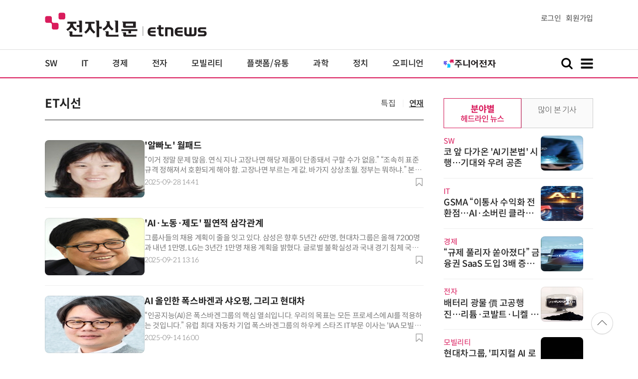

--- FILE ---
content_type: text/html; charset=UTF-8
request_url: https://www.etnews.com/news/series_list.html?id=2832&sn=3&page=2
body_size: 53333
content:
<!DOCTYPE html>
<html lang="ko">
<head>
	<meta http-equiv="Content-Type" content="text/html; charset=UTF-8" />
	<meta name="viewport" content="width=device-width">
    <title>전자신문</title>
	<link rel="canonical" href="https://www.etnews.com/news/series_list.html" />
	<meta http-equiv="Expires" content="-1">
    <meta http-equiv="Pragma" content="no-cache">
    <meta http-equiv="Cache-Control" content="no-cache">
    <meta http-equiv="X-UA-Compatible" content="IE=edge">
	<!--[if IE]><meta http-equiv='X-UA-Compatible' content='IE=edge,chrome=1'><![endif]-->
    <meta name="robots" content="all">
    <meta name="author" content="www.etnews.com">
    <meta name="copyright" content="Copyright &copy; Electronic Times Internet. All Right Reserved.">
    <meta name="keywords" content="전자신문,전자신문인터넷,Etnews,Etnews.com,뉴스,News,속보,방송,연예,통신,SW,바이오,소재,부품,과학,전자,자동차,경제,금융,산업,정책,글로벌,리포트,동영상,">
    <meta property="fb:app_id" content="1425291491111655">
	<meta name="format-detection" content="telephone=no">
	<meta property="og:title" content="전자신문">
	<meta property="og:image" content="https://img.etnews.com/2017/img/facebookblank.png">
	<meta property="og:site_name" content="미래를 보는 창 - 전자신문">
	<meta property="og:url" content="https://www.etnews.com">
    <meta property="og:description" content="미래를 보는 창 - 전자신문">
	<!-- Google Tag Manager -->
	<script id="et_tm_head">(function(w,d,s,l,i){w[l]=w[l]||[];w[l].push({'gtm.start':
	new Date().getTime(),event:'gtm.js'});var f=d.getElementsByTagName(s)[0],
	j=d.createElement(s),dl=l!='dataLayer'?'&l='+l:'';j.async=true;j.src=
	'https://www.googletagmanager.com/gtm.js?id='+i+dl;f.parentNode.insertBefore(j,f);
	})(window,document,'script','dataLayer','GTM-P8B2ZWL');</script>
	<!-- End Google Tag Manager -->
    <link rel="shortcut icon" href="https://img.etnews.com/2019/mobile_et/images/favicon.png" />
    <link rel="alternate" type="application/rss+xml" title="etnews.com [RSS]" href="http://rss.etnews.com/" />
	<link rel="stylesheet" type="text/css" href="https://img.etnews.com/2024/etnews/css/common.css?1768745966">
    <link rel="stylesheet" type="text/css" href="https://img.etnews.com/2024/etnews/css/list.css?1768745966"/>
    <link rel="stylesheet" type="text/css" href="https://img.etnews.com/2022/etnews/css/slick.css?1768745966"/>
	<script type="text/javascript"> var submenu_code = "";</script>
	<script type="text/javascript" src="https://img.etnews.com/2022/etnews/js/jquery-3.6.0.min.js"></script>
	<script type="text/javascript" src="https://www.etnews.com/static/js/common.js?1768745966" defer="" charset="utf-8"></script>
	<!--[if lt IE 9]>
	<script src="https://img.etnews.com/2016/etnews/js/html5shiv.js"></script>
	<![endif]-->
    <script type="text/javascript" src="https://img.etnews.com/2022/etnews/js/jquery.cookie.js"></script>
	<script type="text/javascript" src="https://img.etnews.com/2022/etnews/js/slick.min.js"></script>
	<script type="text/javascript">
		document.querySelector('meta[name=referrer]');
	</script>
	<!-- Dable 스크립트 시작 / 문의 media@dable.io -->
	<script>
	(function(d,a,b,l,e,_) { d[b]=d[b]||function(){(d[b].q=d[b].q||[]).push(arguments)};e=a.createElement(l); e.async=1;e.charset='utf-8';e.src='//static.dable.io/dist/plugin.min.js'; _=a.getElementsByTagName(l)[0];_.parentNode.insertBefore(e,_); })(window,document,'dable','script'); dable('setService', 'etnews.com'); dable('sendLogOnce'); 
	</script>
	<!-- Dable 스크립트 종료 / 문의 media@dable.io -->

</head>
<body>
	<!-- Google Tag Manager (noscript) -->
	<noscript><iframe id="et_tm_body" src="https://www.googletagmanager.com/ns.html?id=GTM-P8B2ZWL" height="0" width="0" style="display:none;visibility:hidden"></iframe></noscript>
	<!-- End Google Tag Manager (noscript) -->
  <!-- 헤더 부분 : 시작 -->
	<header>
      <div class="nav_head">
        <div class="wrap">
          <h1 class="logo"><a href="https://www.etnews.com" title="전자신문"><img src="https://img.etnews.com/2024/etnews/images/logo_etnews.svg"></a></h1>
          <div class="nav_member">
            <a href="https://member.etnews.com/member/login.html?return_url=https://www.etnews.com">로그인</a><a href="https://member.etnews.com/member/join_index.html">회원가입</a>
          </div>
        </div>
      </div>
			
      <nav>
        <div class="wrap">
          <h1 class="logo_scroll"><a href="https://www.etnews.com" title="전자신문"><img src="https://img.etnews.com/2024/etnews/images/logo_et.svg"></a></h1>
		  <div class="nav_article_title" id="scroll_title"></div>
          <ul class="nav" id="scroll_nav">
            <li><a href="https://www.etnews.com/news/section.html?id1=04">SW</a></li>
            <li><a href="https://www.etnews.com/news/section.html?id1=03">IT</a></li>
            <li><a href="https://www.etnews.com/news/section.html?id1=02">경제</a></li>
            <li><a href="https://www.etnews.com/news/section.html?id1=06">전자</a></li>
            <li><a href="https://www.etnews.com/news/section.html?id1=17">모빌리티</a></li>
            <li><a href="https://www.etnews.com/news/section.html?id1=60">플랫폼/유통</a></li>
   		    <li><a href="https://www.etnews.com/news/section.html?id1=20">과학</a></li>
            <li><a href="https://www.etnews.com/news/section.html?id1=22">정치</a></li>
            <li><a href="https://www.etnews.com/news/opinion.html">오피니언</a></li>
			<li class="outlink"><a href="https://jr.etnews.com/" target="_blank"><img src="https://img.etnews.com/2024/junior/images/logo_jr_menu.svg"></a></li>
          </ul>
          <div class="search_and_fullmenu">
            <div class="fullmenu_button">
              <a href="javascript:void(0)" class="search_show" id="search_show">
                <img class="search_btn search_show" src="https://img.etnews.com/2024/etnews/images/search.svg" alt="검색창 열기">
              </a>
              <a href="javascript:void(0)" class="search_hide" id="search_hide">
                <img class="close_btn2 search_hide" src="https://img.etnews.com/2024/etnews/images/remove.svg" alt="전체 메뉴 닫기">
              </a>
            </div>

            <div class="fullmenu_button">
              <a href="javascript:void(0)" class="menu_show" id="menu_show">
                <img class="fullmenu_btn menu_show" src="https://img.etnews.com/2024/etnews/images/reorder.svg" alt="전체 메뉴 열기">
              </a>
              <a href="javascript:void(0)" class="menu_hide" id="menu_hide">
                <img class="close_btn menu_hide" src="https://img.etnews.com/2024/etnews/images/remove.svg" alt="전체 메뉴 닫기">
              </a>
            </div>

          </div>
        </div>
      </nav>

      <!-- 검색박스 -->
      <section class="search_wrap">
        <div class="searchbox">
          <form action="https://search.etnews.com/etnews/search.html" method="get">
            <input type="search" required="" class="searchbox-input" name="kwd" id="search_kwd" placeholder="검색어를 입력하세요">
            <input type="submit" value="" class="searchbox-submit">
          </form>
        </div>
      </section>
      <!-- //검색박스 -->

      <!-- 전체메뉴박스 -->
      <section class="fullmenu_wrap">
        <nav class="fullmenu_nav">
          <div class="fullmenu">
			<ul>
				<li class="title"><a href="https://news.etnews.com" target="_blank">뉴스</a></li>
			    <li><a href="https://www.etnews.com/news/section.html">속보</a></li>
			    <li><a href="https://www.etnews.com/news/section.html?id1=04">SW</a></li>
			    <li><a href="https://www.etnews.com/news/section.html?id1=03">IT</a></li>
			    <li><a href="https://www.etnews.com/news/section.html?id1=02">경제</a></li>
			    <li><a href="https://www.etnews.com/news/section.html?id1=06">전자</a></li>
			    <li><a href="https://www.etnews.com/news/section.html?id1=17">모빌리티</a></li>
			    <li><a href="https://www.etnews.com/news/section.html?id1=60">플랫폼/유통</a></li>
			    <li><a href="https://www.etnews.com/news/section.html?id1=20">과학</a></li>
			</ul>
			<ul>
				<li class="title">&nbsp;</li>
			    <li><a href="https://www.etnews.com/news/section.html?id1=22">정치</a></li>
			    <li><a href="https://www.etnews.com/news/opinion.html">오피니언</a></li>
			    <li><a href="https://www.etnews.com/news/section.html?id1=12">국제</a></li>
			    <li><a href="https://www.etnews.com/news/section.html?id1=25">전국</a></li>
			    <li><a href="https://www.etnews.com/news/section.html?id1=15">스포츠</a></li>
			    <li><a href="https://www.etnews.com/news/series.html?id=1">특집</a></li>
			    <li><a href="https://www.etnews.com/news/series.html?id=3">연재</a></li>
			</ul>
			<ul>
				<li class="title">라이프</li>
				<li><a href="https://www.etnews.com/news/section.html?id1=09&id2=091">연예</a></li>
				<li><a href="https://www.etnews.com/news/section.html?id1=09&id2=996">포토</a></li>
				<li><a href="https://www.etnews.com/news/section.html?id1=09&id2=096">공연전시</a></li>
				<li><a href="https://www.etnews.com/news/section.html?id1=09&id2=992">생활문화</a></li>
				<li><a href="https://www.etnews.com/news/section.html?id1=09&id2=093">여행/레저</a></li>
			</ul>
			<ul>
				<li class="title">비주얼IT</li>
				<li><a href="https://www.etnews.com/news/issue_analysis.html">이슈플러스</a></li>
				<li><a href="https://www.etnews.com/news/aistudio.html">AI 스튜디오</a></li>
				<li><a href="https://www.etnews.com/news/etstudio.html">Hot 영상</a></li>
				<li><a href="https://www.etnews.com/news/photonews.html">뷰포인트</a></li>
				<li><a href="https://www.etnews.com/stats/list_stats.html">인포그래픽</a></li>
			</ul>
			<ul>
				<li class="title">부가서비스</li>
				<li><a href="https://conference.etnews.com/" target="_blank">Conference</a></li>
				<li><a href="https://www.allshowtv.com/" target="_blank">allshowTV</a></li>
				<li><a href="https://www.etnews.com/ict" target="_blank">시사용어</a></li>
				<li><a href="https://pdf.etnews.com/" target="_blank">PDF서비스</a></li>
			</ul>
			<ul class="scrap_menu_ul">
				<li class="title">서비스안내</li>
				<li><a href="https://info.etnews.com/sub_2_1.html" target="_blank" title="새창으로">신문구독신청</a></li>
				<li><a href="https://info.etnews.com/sub_2_2.html">콘텐츠구매</a></li>
				<li><a href="http://leadersedition.etnews.com/intro/info.aspx" target="_blank" title="새창으로">초판서비스</a></li>
				<li class="title">회원서비스</li>
				<li><a href="https://www.etnews.com/pages/bookmark.html" title="내 스크랩으로 이동">내 스크랩</a></li>
			</ul>
			<ul>
				<li class="title">이용안내</li>
			    <li><a href="https://info.etnews.com/sub_3_1_1.html" target="_blank">지면광고안내</a></li>
			    <li><a href="https://info.etnews.com/sub_3_2.html" target="_blank">행사문의</a></li>
			    <li><a href="https://info.etnews.com/sub_3_3.html" target="_blank">통합마케팅 상품 안내</a></li>
			    <li><a href="https://info.etnews.com/sub_3_4.html" target="_blank">이용약관</a></li>
			    <li><a href="https://info.etnews.com/sub_3_5.html" target="_blank">개인정보취급방침</a></li>
			    <li><a href="https://info.etnews.com/sub_3_6.html" target="_blank">고충처리</a></li>
			</ul>
			<ul>
				<li class="title">회사소개</li>
			    <li><a href="https://info.etnews.com/sub_1_1_1.html" target="_blank">전자신문</a></li>
			    <li><a href="https://info.etnews.com/sub_1_2.html" target="_blank">전자신문인터넷</a></li>
			    <li><a href="https://info.etnews.com/sub_1_3_2.html" target="_blank">연혁</a></li>
			    <li><a href="https://info.etnews.com/sub_1_4.html" target="_blank">CI소개</a></li>
			    <li><a href="https://info.etnews.com/sub_1_5.html" target="_blank">회사위치</a></li>
			</ul>          </div>
        </nav>
      </section>
       <!-- //전체메뉴박스 -->
    </header>
  <!-- 헤더 부분 : 끝 -->
  <!-- 여기부터 콘텐츠 부분 -->
  <main>
    <div class="wrap flex">
      <!-- col_left -->
      <div class="col_left">
        <div class="tit">
          <h3>ET시선</h3>
          <div class="span_wrap">
            <span ><a href="/news/series.html?id=1">특집</a></span>
            <span class="on"><a href="/news/series.html?id=3">연재</a></span>
          </div>        </div>

				<!-- 특집 타이틀 -->		<!-- //특집 타이틀 -->
        <ul class="news_list ">
          <li>
            <figure>
              <a href="/20250926000274"><img src="https://img.etnews.com/news/article/2025/09/28/article_28175026434293.jpg" alt="기사 썸네일"></a>
            </figure>
            <div class="text">
              <strong><a href="/20250926000274" >'알빠노' 월패드</a></strong>
              <p class="summary">“이거 정말 문제 많음. 연식 지나 고장나면 해당 제품이 단종돼서 구할 수가 없음.” “조속히 표준규격 정해져서 호환되게 해야 함. 고장나면 부르는 게 값. 바가지 상상초월. 정부는 뭐하냐.” 본지가 지난 6월과 7월에 걸쳐 보도한 월패드 호환성 문제 지적 기사에 달린</p>
			  <div class="flex">
			    <span class="date">2025-09-28 14:41</span>
			    <div class="acc_nav_btn"><button title="스크랩" class="btn_bookmark" data-id="20250926000274"><img src="https://img.etnews.com/2024/etnews/images/bookmark.svg"></button></div>
			  </div>
            </div>
          </li>
          <li>
            <figure>
              <a href="/20250919000162"><img src="https://img.etnews.com/news/article/2025/09/22/article_22090630247087.png" alt="기사 썸네일"></a>
            </figure>
            <div class="text">
              <strong><a href="/20250919000162" >'AI·노동·제도' 필연적 삼각관계</a></strong>
              <p class="summary">그룹사들의 채용 계획이 줄을 잇고 있다. 삼성은 향후 5년간 6만명, 현대차그룹은 올해 7200명과 내년 1만명, LG는 3년간 1만명 채용 계획을 밝혔다. 글로벌 불확실성과 국내 경기 침체 국면에서 오래간만에 들려온 희망적 뉴스다. 이번 그룹사 채용 구상에선 국내 산</p>
			  <div class="flex">
			    <span class="date">2025-09-21 13:16</span>
			    <div class="acc_nav_btn"><button title="스크랩" class="btn_bookmark" data-id="20250919000162"><img src="https://img.etnews.com/2024/etnews/images/bookmark.svg"></button></div>
			  </div>
            </div>
          </li>
          <li>
            <figure>
              <a href="/20250914000079"><img src="https://img.etnews.com/news/article/2025/09/15/article_15104804941629.png" alt="기사 썸네일"></a>
            </figure>
            <div class="text">
              <strong><a href="/20250914000079" >AI 올인한 폭스바겐과 샤오펑, 그리고 현대차</a></strong>
              <p class="summary">“인공지능(AI)은 폭스바겐그룹의 핵심 열쇠입니다. 우리의 목표는 모든 프로세스에 AI를 적용하는 것입니다.” 유럽 최대 자동차 기업 폭스바겐그룹의 하우케 스타즈 IT부문 이사는 'IAA 모빌리티 2025'에서 “2030년까지 최대 10억유로(약 1조6000억원)를 A</p>
			  <div class="flex">
			    <span class="date">2025-09-14 16:00</span>
			    <div class="acc_nav_btn"><button title="스크랩" class="btn_bookmark" data-id="20250914000079"><img src="https://img.etnews.com/2024/etnews/images/bookmark.svg"></button></div>
			  </div>
            </div>
          </li>
          <li>
            <figure>
              <a href="/20250907000045"><img src="https://img.etnews.com/news/article/2025/09/07/article_07172953765825.jpg" alt="기사 썸네일"></a>
            </figure>
            <div class="text">
              <strong><a href="/20250907000045" >트럼프 대통령, 앞으로 더 한일도 할 수 있다</a></strong>
              <p class="summary">도널드 트럼프 미국 대통령이 한국에 대한 압박 수위를 극단으로 끌어 올리고 있다. 지난달 말 한국의 디지털 규제에 대해 관세로 보복하겠다는 메시지를 꺼낸 데 이어 미국 이민세관단속국(ICE)은 한국 기업을 상대로 사상 최대의 이민 단속까지 단행했다. 트럼프 대통령은 먼</p>
			  <div class="flex">
			    <span class="date">2025-09-07 16:00</span>
			    <div class="acc_nav_btn"><button title="스크랩" class="btn_bookmark" data-id="20250907000045"><img src="https://img.etnews.com/2024/etnews/images/bookmark.svg"></button></div>
			  </div>
            </div>
          </li>
          <li>
            <figure>
              <a href="/20250831000088"><img src="https://img.etnews.com/news/article/2025/09/01/article_01090637460963.jpg" alt="기사 썸네일"></a>
            </figure>
            <div class="text">
              <strong><a href="/20250831000088" >AI 시대 전력망, 우선순위는 분명하다</a></strong>
              <p class="summary">우리나라는 지금 '에너지 대전환'의 거대한 길목에 서 있다. 새롭게 출범한 이재명 정부는 서해·남해·동해를 잇는 U자형 초고압 송전망, 이른바 '에너지 고속도로'를 국정과제로 추진하고 있다. 동시에 지역 단위의 분산형 전력망(마이크로그리드) 구축에도 속도를 내고 있다.</p>
			  <div class="flex">
			    <span class="date">2025-08-31 13:13</span>
			    <div class="acc_nav_btn"><button title="스크랩" class="btn_bookmark" data-id="20250831000088"><img src="https://img.etnews.com/2024/etnews/images/bookmark.svg"></button></div>
			  </div>
            </div>
          </li>
          <li>
            <figure>
              <a href="/20250825000346"><img src="https://img.etnews.com/news/article/2025/08/25/article_25160522974025.png" alt="기사 썸네일"></a>
            </figure>
            <div class="text">
              <strong><a href="/20250825000346" >대미 전략 첫 시험대, '투자대비수익'이 필요하다</a></strong>
              <p class="summary">한미정상회담이 25일(미 현지시간) 열린다. 삼성·SK·현대차·LG 등 4대 그룹을 포함, 주요기업 총수들도 경제사절단으로 동행한다. 이재명 정부의 첫 한미정상회담인 만큼 기대가 크다. 회담은 '대미 투자'를 골자로 치열한 줄다리기가 예상된다. 도널드 트럼프 미국 대통</p>
			  <div class="flex">
			    <span class="date">2025-08-25 16:04</span>
			    <div class="acc_nav_btn"><button title="스크랩" class="btn_bookmark" data-id="20250825000346"><img src="https://img.etnews.com/2024/etnews/images/bookmark.svg"></button></div>
			  </div>
            </div>
          </li>
          <li>
            <figure>
              <a href="/20250817000010"><img src="https://img.etnews.com/news/article/2025/08/14/news-p.v1.20250814.3edac09644f0493a873e9ba8b8f078c9_T1.jpg" alt="기사 썸네일"></a>
            </figure>
            <div class="text">
              <strong><a href="/20250817000010" >서울시 AI 행정, '효율'을 넘어 '창의'로</a></strong>
              <p class="summary">서울시가 하반기 행정 전용 생성형 인공지능(AI) 시스템을 도입한다. 기존 시민용 챗봇 '서울톡'과 직원용 '서우리'를 넘어, 거대언어모델(LLM) 기반의 맞춤형 행정 플랫폼을 전면 적용하는 것이다. 예산 17억원이 투입되는 이번 사업은 단순한 기술 도입을 넘어, 공무</p>
			  <div class="flex">
			    <span class="date">2025-08-17 09:45</span>
			    <div class="acc_nav_btn"><button title="스크랩" class="btn_bookmark" data-id="20250817000010"><img src="https://img.etnews.com/2024/etnews/images/bookmark.svg"></button></div>
			  </div>
            </div>
          </li>
          <li>
            <figure>
              <a href="/20250808000233"><img src="https://img.etnews.com/news/article/2025/08/11/article_11085822332685.png" alt="기사 썸네일"></a>
            </figure>
            <div class="text">
              <strong><a href="/20250808000233" >AI 국가경쟁력, '버티컬AI'에 달렸다</a></strong>
              <p class="summary">“세계 여러 솔루션과 비교해도 아이티센클로잇 제품이 성능·기술지원 측면에서 가장 뛰어났습니다.” 지난달 중순 인도네시아 자카르타에서 만난 '국가스포츠기구(KONI)'의 루크만 자자디쿠수마 사무총장은 아이티센클로잇 제품을 극찬했다. 아이티센클로잇은 '2022 항저우 아시</p>
			  <div class="flex">
			    <span class="date">2025-08-10 13:35</span>
			    <div class="acc_nav_btn"><button title="스크랩" class="btn_bookmark" data-id="20250808000233"><img src="https://img.etnews.com/2024/etnews/images/bookmark.svg"></button></div>
			  </div>
            </div>
          </li>
          <li>
            <figure>
              <a href="/20250801000155"><img src="https://img.etnews.com/news/article/2025/08/04/article_04091231063702.png" alt="기사 썸네일"></a>
            </figure>
            <div class="text">
              <strong><a href="/20250801000155" >K의료, 비욘드 '뷰티'를 고민할 때</a></strong>
              <p class="summary">지난해 우리나라를 찾은 외국인환자가 사상 첫 100만명(117만명)을 돌파한 가운데, 올해는 이보다 더 늘어난 130만명 이상이 될 것이라는 전망이 나온다. 2년 연속 100만명 돌파를 예고하면서 한류 열풍에 'K의료'도 당당히 한축을 담당하고 있다. 해마다 우리나라를</p>
			  <div class="flex">
			    <span class="date">2025-08-03 13:36</span>
			    <div class="acc_nav_btn"><button title="스크랩" class="btn_bookmark" data-id="20250801000155"><img src="https://img.etnews.com/2024/etnews/images/bookmark.svg"></button></div>
			  </div>
            </div>
          </li>
          <li>
            <figure>
              <a href="/20250725000145"><img src="https://img.etnews.com/news/article/2025/07/28/article_28085525240212.png" alt="기사 썸네일"></a>
            </figure>
            <div class="text">
              <strong><a href="/20250725000145" >금융위·금감원 개편, 목적 분명해야</a></strong>
              <p class="summary">정부 금융콘트롤타워 개편이 초읽기에 들어가면서 현장이 혼란스럽다. 정부 기본 방침은 금융위원회 정책 기능을 기획재정부로 이관하고, 감독 기능은 신설할 금융감독위원회에 맡기는 구조다. 금융당국 조직을 전면 재편하겠다는 것이다. 그러나 이 개편이 실제로 어떤 문제를 해결할</p>
			  <div class="flex">
			    <span class="date">2025-07-27 12:29</span>
			    <div class="acc_nav_btn"><button title="스크랩" class="btn_bookmark" data-id="20250725000145"><img src="https://img.etnews.com/2024/etnews/images/bookmark.svg"></button></div>
			  </div>
            </div>
          </li>
          <li>
            <figure>
              <a href="/20250718000234"><img src="https://img.etnews.com/news/article/2025/07/18/article_18171337857243.png" alt="기사 썸네일"></a>
            </figure>
            <div class="text">
              <strong><a href="/20250718000234" >차세대 네트워크, 디지털의 핵심</a></strong>
              <p class="summary">한 강연에서 들은 이야기다. 첨단 기술이 집약된 현대의 전쟁은 스타크래프트와 같다. 러시아·우크라이나 전쟁, 이스라엘·이란 전쟁에서 위성통신망이 적의 위치를 알아낸다. 팔란티어의 인공지능(AI)이 적의 이동경로를 예측한다. 포격이나 드론으로 적을 파괴한다. 전쟁을 예로</p>
			  <div class="flex">
			    <span class="date">2025-07-20 14:41</span>
			    <div class="acc_nav_btn"><button title="스크랩" class="btn_bookmark" data-id="20250718000234"><img src="https://img.etnews.com/2024/etnews/images/bookmark.svg"></button></div>
			  </div>
            </div>
          </li>
          <li>
            <figure>
              <a href="/20250711000224"><img src="https://img.etnews.com/news/article/2025/07/14/article_14090612529892.png" alt="기사 썸네일"></a>
            </figure>
            <div class="text">
              <strong><a href="/20250711000224" >가전양판에 닥친 위험과 기회</a></strong>
              <p class="summary">국내 가전양판 업계가 위기다. 롯데하이마트와 전자랜드, 양사를 합해 한때 최다 600개에 육박한 오프라인 가전양판매장이 올해 기준 400개 미만으로 급감했다. 과거 TV만 켜면 들렸던 '전자제품 살 땐? 하이마트로 가요!'라는 광고 문구가 무색해졌다. 사람들은 오프라인</p>
			  <div class="flex">
			    <span class="date">2025-07-13 14:11</span>
			    <div class="acc_nav_btn"><button title="스크랩" class="btn_bookmark" data-id="20250711000224"><img src="https://img.etnews.com/2024/etnews/images/bookmark.svg"></button></div>
			  </div>
            </div>
          </li>
          <li>
            <figure>
              <a href="/20250704000244"><img src="https://img.etnews.com/news/article/2025/07/04/article_04174830112127.png" alt="기사 썸네일"></a>
            </figure>
            <div class="text">
              <strong><a href="/20250704000244" >민생은 결국 디테일이다</a></strong>
              <p class="summary">13조원 규모의 민생회복 소비쿠폰(민생쿠폰)이 농촌에선 '쓸 곳이 없다'는 불만이 터져나오고 있다. 정부가 지급한 쿠폰을 정작 지역에선 사용할 수 없는 모순적인 상황이다. 문제는 사용처 제한이다. 민생쿠폰은 아직 가맹망 구조나 지침이 확정되지 않았다. 다만 현행 지역사</p>
			  <div class="flex">
			    <span class="date">2025-07-06 13:12</span>
			    <div class="acc_nav_btn"><button title="스크랩" class="btn_bookmark" data-id="20250704000244"><img src="https://img.etnews.com/2024/etnews/images/bookmark.svg"></button></div>
			  </div>
            </div>
          </li>
          <li>
            <figure>
              <a href="/20250627000067"><img src="https://img.etnews.com/news/article/2025/06/24/news-p.v1.20250624.ce9ceca97d344f7d84f4248d6fbc7b2d_T1.jpg" alt="기사 썸네일"></a>
            </figure>
            <div class="text">
              <strong><a href="/20250627000067" >한성숙 중기부 장관 후보자에게 거는 기대</a></strong>
              <p class="summary">이재명 정부 개각 명단에서 눈에 띄는 인물이 적지 않지만, 중소벤처기업부 장관 후보자로 지명된 한성숙 전 네이버 대표도 주목할 만하다. 기자 출신으로 네이버의 사상 첫 여성 CEO까지 올랐던 한 후보자는 '네이버 퀸'으로 불릴 만큼 국내 최대 포털 기업을 상징하는 인물</p>
			  <div class="flex">
			    <span class="date">2025-06-29 12:00</span>
			    <div class="acc_nav_btn"><button title="스크랩" class="btn_bookmark" data-id="20250627000067"><img src="https://img.etnews.com/2024/etnews/images/bookmark.svg"></button></div>
			  </div>
            </div>
          </li>
          <li>
            <figure>
              <a href="/20250620000189"><img src="https://img.etnews.com/news/article/2025/06/23/article_23091153883972.png" alt="기사 썸네일"></a>
            </figure>
            <div class="text">
              <strong><a href="/20250620000189" >과거사 치유와 경제 협력</a></strong>
              <p class="summary">“냉정하게 완전한 소재·부품·장비 자립은 어렵습니다. 2019년 일본과의 무역 갈등 당시 완전한 소·부·장 국산화를 추진했지만 일부 성과에 그쳤습니다. 일본은 경제 발전과 글로벌 정세 변화를 감안하면 반드시 손잡아야 할 파트너입니다.” 22일 한·일 수교 정상화 60주</p>
			  <div class="flex">
			    <span class="date">2025-06-22 16:00</span>
			    <div class="acc_nav_btn"><button title="스크랩" class="btn_bookmark" data-id="20250620000189"><img src="https://img.etnews.com/2024/etnews/images/bookmark.svg"></button></div>
			  </div>
            </div>
          </li>
        </ul>

			<div class="paginate">
				<a href="/news/series_list.html?id=2832&sn=3&page=1">1</a>
				<a href="javascript:;" class="on">2</a>
				<a href="/news/series_list.html?id=2832&sn=3&page=3">3</a>
				<a href="/news/series_list.html?id=2832&sn=3&page=4">4</a>
				<a href="/news/series_list.html?id=2832&sn=3&page=5">5</a>
				<a href="/news/series_list.html?id=2832&sn=3&page=6">6</a>
				<a href="/news/series_list.html?id=2832&sn=3&page=7">7</a>
				<a href="/news/series_list.html?id=2832&sn=3&page=8">8</a>
				<a href="/news/series_list.html?id=2832&sn=3&page=9">9</a>
				<a href="/news/series_list.html?id=2832&sn=3&page=10">10</a>
				<a href="/news/series_list.html?id=2832&sn=3&page=11">&#10095;<span class="hide">다음 페이지</span></a>
			</div>
        
      </div>
      <!-- //col_left -->

      <!-- //aside_wrap -->
      <div class="aside_wrap">


        <!-- 많이본기사 -->
        <aside class="topnews">
          <div class="tabmenu">
            <ul>
              <li id="tab1">
                <input type="radio" checked="" name="tabmenu" id="tabmenu1">
                <label for="tabmenu1"><strong>분야별</strong><span>헤드라인 뉴스</span></label>
                <div class="tab_con">
                  <ul class="text_thumb_list">
                    <li>
                      <div class="text">
                        <span class="label">SW</span>
                        <strong><a href="https://www.etnews.com/20260118000078">코 앞 다가온 'AI기본법' 시행…기대와 우려 공존</a></strong>
                      </div>
                      <figure>
                        <a href="https://www.etnews.com/20260118000078">
                          <img src="https://img.etnews.com/news/article/2026/01/18/news-p.v1.20260118.33517c02750448299b807dea1b124886_T1.jpg" alt="기사 이미지">
                        </a>
                      </figure>
                    </li>
                    <li>
                      <div class="text">
                        <span class="label">IT</span>
                        <strong><a href="https://www.etnews.com/20260116000214">GSMA “이통사 수익화 전환점…AI·소버린 클라우드 핵심 변수”</a></strong>
                      </div>
                      <figure>
                        <a href="https://www.etnews.com/20260116000214">
                          <img src="https://img.etnews.com/news/article/2026/01/16/news-p.v1.20260116.995f3f80e4974c8caf31c9bd54ba6948_T1.png" alt="기사 이미지">
                        </a>
                      </figure>
                    </li>
                    <li>
                      <div class="text">
                        <span class="label">경제</span>
                        <strong><a href="https://www.etnews.com/20260116000046">“규제 풀리자 쏟아졌다” 금융권 SaaS 도입 3배 증가...KB·신한 '투톱'</a></strong>
                      </div>
                      <figure>
                        <a href="https://www.etnews.com/20260116000046">
                          <img src="https://img.etnews.com/news/article/2026/01/13/news-p.v1.20260113.aa130a8ba1dc41dab0f072cc6139320c_T1.jpeg" alt="기사 이미지">
                        </a>
                      </figure>
                    </li>
                    <li>
                      <div class="text">
                        <span class="label">전자</span>
                        <strong><a href="https://www.etnews.com/20260116000149">배터리 광물 價 고공행진…리튬·코발트·니켈 동시 상승</a></strong>
                      </div>
                      <figure>
                        <a href="https://www.etnews.com/20260116000149">
                          <img src="https://img.etnews.com/news/article/2025/08/17/news-p.v1.20250817.e6510d0cc55c4b22ba29f476b0773577_T1.png" alt="기사 이미지">
                        </a>
                      </figure>
                    </li>
                    <li>
                      <div class="text">
                        <span class="label">모빌리티</span>
                        <strong><a href="https://www.etnews.com/20260118000016">현대차그룹, '피지컬 AI 로봇 기업'으로…해외서 아틀라스 집중조명</a></strong>
                      </div>
                      <figure>
                        <a href="https://www.etnews.com/20260118000016">
                          <img src="https://img.etnews.com/news/article/2026/01/18/news-p.v1.20260118.15c5731e759d40149109923996eef49e_T1.jpeg" alt="기사 이미지">
                        </a>
                      </figure>
                    </li>
                  
                  </ul>
                </div>
              </li>
              <li id="tab2">
                <input type="radio" name="tabmenu" id="tabmenu2">
                <label for="tabmenu2"><strong></strong><span>많이 본 기사</span></label>
                <div class="tab_con">
                  <ol>
                    <li><i>1</i><a href="https://www.etnews.com/20260114000248">신제품이 가장 비싸다?...中, 로봇청소기 출고가 하락</a></li>
                    <li><i>2</i><a href="https://www.etnews.com/20260118000016">현대차그룹, '피지컬 AI 로봇 기업'으로…해외서 아틀라스 집중조명</a></li>
                    <li><i>3</i><a href="https://www.etnews.com/20260116000058">이란 시위·파월 수사에…비트코인 '디지털 피난처' 부각</a></li>
                    <li><i>4</i><a href="https://www.etnews.com/20260116000193">2000만원대 BYD 전기차 국내 상륙 임박</a></li>
                    <li><i>5</i><a href="https://www.etnews.com/20260116000146">구글, 22만 쓰던 바이낸스 앱 차단…해외 거래소 접근 '문턱' 높아져</a></li>
                    <li><i>6</i><a href="https://www.etnews.com/20260118000026">테슬라, '모델3' 가격 인하…3000만원대</a></li>
                    <li><i>7</i><a href="https://www.etnews.com/20260113000044">가온칩스, 日 PFN 2나노 반도체 개발 8개월 연장</a></li>
                    <li><i>8</i><a href="https://www.etnews.com/20260115000257">박윤영 체제 앞둔 KT…미디어 계열사 전략 시험대</a></li>
                    <li><i>9</i><a href="https://www.etnews.com/20260116000131">반도체 유리기판, 중국도 참전</a></li>
                    <li><i>10</i><a href="https://www.etnews.com/20260117000006">오픈AI, 8달러 요금제 '챗GPT 고' 출시…광고 도입 추진</a></li>

                  </ol>
                </div>
              </li>    
            </ul>
          </div>
        </aside>
        <!-- //많이본기사 -->			<!-- 주요행사 -->
            <aside class="event">
              <h3><a href="https://conference.etnews.com" target="_blank">주요 행사 <span class="more_gt">&#10095;</span></a></h3>
              <!-- slider -->
              <div class="slider">
                <ul class="single-item" id="event">
                  <li class="active">
                    <a href="https://conference.etnews.com/conf_info.html?uid=463" target="_blank">
                      <figure>
                        <img src="https://img.etnews.com/photo_main/conference/2026/01/02/cms_conference_list_02175836119262.jpg" alt="주요행사 이미지">
                      </figure>
                      <div class="text">
                        <strong>AX 전략기술 ‘AI 네이티브 개발 플랫폼’ 도입 가이드</strong>
                      </div>
                    </a>
                  </li>
                  <li class="active">
                    <a href="https://conference.etnews.com/conf_info.html?uid=465" target="_blank">
                      <figure>
                        <img src="https://img.etnews.com/photo_main/conference/2026/01/02/cms_conference_list_02175845274104.jpg" alt="주요행사 이미지">
                      </figure>
                      <div class="text">
                        <strong>디자인 몰라도 OK! `AI 피그마`로 웹/앱 기획·제작 1-day 워크숍</strong>
                      </div>
                    </a>
                  </li>
                  <li class="active">
                    <a href="https://conference.etnews.com/conf_info.html?uid=462" target="_blank">
                      <figure>
                        <img src="https://img.etnews.com/photo_main/conference/2026/01/02/cms_conference_list_02175824054847.jpg" alt="주요행사 이미지">
                      </figure>
                      <div class="text">
                        <strong>바이브 코딩으로 익히는 파이썬 업무 자동화 with Cursor</strong>
                      </div>
                    </a>
                  </li>
                  <li class="active">
                    <a href="https://conference.etnews.com/conf_info.html?uid=464" target="_blank">
                      <figure>
                        <img src="https://img.etnews.com/photo_main/conference/2025/12/23/cms_conference_list_23171654263281.jpg" alt="주요행사 이미지">
                      </figure>
                      <div class="text">
                        <strong>`n8n`, 나의 첫 번째 AI 자동화 파트너 - 칼퇴 가능한 노코드 업무 자동화 실전 워크숍</strong>
                      </div>
                    </a>
                  </li>
                  <li class="active">
                    <a href="https://conference.etnews.com/conf_info.html?uid=466" target="_blank">
                      <figure>
                        <img src="https://img.etnews.com/photo_main/conference/2026/01/02/cms_conference_list_02172437348063.jpg" alt="주요행사 이미지">
                      </figure>
                      <div class="text">
                        <strong>노코드 Dify와 MCP로 구현하는 AI 에이전트 업무 자동화 1-day 워크숍</strong>
                      </div>
                    </a>
                  </li>
                  <li class="active">
                    <a href="https://conference.etnews.com/conf_info.html?uid=467" target="_blank">
                      <figure>
                        <img src="https://img.etnews.com/photo_main/conference/2026/01/07/cms_conference_list_07101818869195.jpg" alt="주요행사 이미지">
                      </figure>
                      <div class="text">
                        <strong>코딩 몰라도 OK! ‘바이브 코딩’으로 웹/앱 제작 워크숍(초급반/중급반) with Cursor + n8n</strong>
                      </div>
                    </a>
                  </li>
                  <li class="active">
                    <a href="https://www.ciosummit.co.kr/" target="_blank">
                      <figure>
                        <img src="https://img.etnews.com/photo_main/conference/2025/12/08/cms_conference_list_08100105362329.png" alt="주요행사 이미지">
                      </figure>
                      <div class="text">
                        <strong>CIO Summit 2026</strong>
                      </div>
                    </a>
                  </li>
                  <li class="active">
                    <a href="https://conference.etnews.com/conf_info.html?uid=468" target="_blank">
                      <figure>
                        <img src="https://img.etnews.com/photo_main/conference/2026/01/07/cms_conference_list_07102111520823.jpg" alt="주요행사 이미지">
                      </figure>
                      <div class="text">
                        <strong>Code-First UX Engineering: AI 시대의 새로운 UX 프로세스 1-Day 워크숍</strong>
                      </div>
                    </a>
                  </li>
                </ul>
                <script type="text/javascript">
                  $(document).ready(function(){ $('#event').slick({	arrows:false,dots: true, autoplay: true, infinite: true, autoplaySpeed:5000, cssEase: 'linear'});});
                </script>
              </div>
              <!-- //slider -->
              
            </aside>

            <!-- //주요행사 -->

        <!-- 비즈플러스 -->
        <aside class="mostview">
          <h3>BIZPLUS</h3>
          <ul class="text_list">
            
			<li>
              <div class="text">
                <strong><a href="https://www.etnews.com/20260114000374">“바이브 코딩으로 익히는 파이썬 업무 자동화 with Cursor” 1월 30일 개최</a></strong>
              </div>
            </li>
            
			<li>
              <div class="text">
                <strong><a href="https://www.etnews.com/20260114000372">“'AI 피그마'로 웹/앱 기획·제작 1-day 워크숍” 1월 28일 개최</a></strong>
              </div>
            </li>
            
			<li>
              <div class="text">
                <strong><a href="https://www.etnews.com/20260112000155">“2026 무라타 로보틱스 웨비나 : Sensing & Movement Redefined” 1월 30일 생방송</a></strong>
              </div>
            </li>
            
			<li>
              <div class="text">
                <strong><a href="https://www.etnews.com/20260112000153">[올쇼TV] DC-DC 컨버터의 주변회로 설계 (제1편) 1월 27일 생방송</a></strong>
              </div>
            </li>
            
			<li>
              <div class="text">
                <strong><a href="https://www.etnews.com/20251223000417">'바이브 코딩 기반 개발·조직 혁신 전략' 세미나 1월 22일개최…'AI 네이티브 개발 플랫폼' 도입 실무 가이드</a></strong>
              </div>
            </li>
		  </ul>
        </aside>
        <!-- //비즈플러스 -->
	  <aside class="ad_300x600">
		<iframe width="300" height="600" src="https://www.etnews.com/tools/refresh_script.html?refresh=true&amp;src=%2F%2Fyellow.contentsfeed.com%2FRealMedia%2Fads%2Fadstream_jx.ads%2Fetnews.com%2Fdetail%40Right3" frameborder="0" marginwidth="0" marginheight="0" scrolling="no"></iframe>
      </aside>
             <!-- HOT영상2 -->
            <aside class="shortform2">
              <h3><a href="https://www.etnews.com/news/etstudio.html">HOT 영상 <span class="more_gt">&#10095;</span></a></h3>
              <!-- slider -->
              <div class="slider">
                <ul class="single-item" id="shortform2">
                  <li class="active">
                    <a href="https://www.etnews.com/20260116000205">
                      <figure>
                        <img src="https://img.etnews.com/news/article/2026/01/16/news-p.v1.20260116.dbd5081beecd478ea7f1b32e49370df6_T1.jpg" alt="주요행사 이미지">
                      </figure>
                      <div class="text">
                        <strong>“꿀벌 뿌려드립니다”…수천 마리의 벌을 빌려주는 이동형 '렌탈' 서비스</strong>
                      </div>
                    </a>
                  </li>
                  <li class="active">
                    <a href="https://www.etnews.com/20260115000269">
                      <figure>
                        <img src="https://img.etnews.com/news/article/2026/01/15/news-p.v1.20260115.c9d2e3ff6f58446cad58f1698992ce41_T1.png" alt="주요행사 이미지">
                      </figure>
                      <div class="text">
                        <strong>네 개의 다리로 산을 등반하는 '짐승형 로봇' 등장</strong>
                      </div>
                    </a>
                  </li>
                  <li class="active">
                    <a href="https://www.etnews.com/20260115000379">
                      <figure>
                        <img src="https://img.etnews.com/news/article/2026/01/15/news-p.v1.20260115.3b80e4f0fbb6457daeb65cfa9cab035f_T1.jpg" alt="주요행사 이미지">
                      </figure>
                      <div class="text">
                        <strong>과학 유튜버, 코카콜라 맛 화학적 재현 성공…특유 뒷맛까지 완벽</strong>
                      </div>
                    </a>
                  </li>
                  <li class="active">
                    <a href="https://www.etnews.com/20260114000408">
                      <figure>
                        <img src="https://img.etnews.com/news/article/2026/01/14/news-p.v1.20260114.27fa40548d694d0b9fb83ff6e2dd310f_T1.png" alt="주요행사 이미지">
                      </figure>
                      <div class="text">
                        <strong>“게임으로 손자 살렸어요”...암 치료비 모은 '81세 할머니 유튜버' 화제</strong>
                      </div>
                    </a>
                  </li>
                </ul>
                <script type="text/javascript">
                  $(document).ready(function(){ $('#shortform2').slick({	arrows:false,dots: true, autoplay: true, infinite: true, autoplaySpeed:5000, cssEase: 'linear'});});
                </script>
              </div>
              <!-- //slider -->
            </aside>
            <!-- //HOT영상2 -->
		<aside class="ad_300x250"><!-- 애드바인 230524-->
			<iframe src="//tracker.adbinead.com/other/etnews_rightmiddle2.html" width="300" height="250" frameborder="0" marginwidth="0" marginheight="0" scrolling="no" vspace="0" hspace="0" allowtransparency="true" style="margin: 0px; padding: 0px; border: currentColor; border-image: none; width: 300px; height: 250px; visibility: visible; position: relative; background-color: transparent;"></iframe>
		</aside>

      </div>
      <!-- //aside_wrap -->
    </div>
	<!-- wrap flex end -->
  </main>
	<!-- 푸터 영역 -->
    <footer>
      <div class="wrap">
        <div class="fullmenu">
			<ul>
				<li class="title"><a href="https://news.etnews.com" target="_blank">뉴스</a></li>
			    <li><a href="https://www.etnews.com/news/section.html">속보</a></li>
			    <li><a href="https://www.etnews.com/news/section.html?id1=04">SW</a></li>
			    <li><a href="https://www.etnews.com/news/section.html?id1=03">IT</a></li>
			    <li><a href="https://www.etnews.com/news/section.html?id1=02">경제</a></li>
			    <li><a href="https://www.etnews.com/news/section.html?id1=06">전자</a></li>
			    <li><a href="https://www.etnews.com/news/section.html?id1=17">모빌리티</a></li>
			    <li><a href="https://www.etnews.com/news/section.html?id1=60">플랫폼/유통</a></li>
			    <li><a href="https://www.etnews.com/news/section.html?id1=20">과학</a></li>
			</ul>
			<ul>
				<li class="title">&nbsp;</li>
			    <li><a href="https://www.etnews.com/news/section.html?id1=22">정치</a></li>
			    <li><a href="https://www.etnews.com/news/opinion.html">오피니언</a></li>
			    <li><a href="https://www.etnews.com/news/section.html?id1=12">국제</a></li>
			    <li><a href="https://www.etnews.com/news/section.html?id1=25">전국</a></li>
			    <li><a href="https://www.etnews.com/news/section.html?id1=15">스포츠</a></li>
			    <li><a href="https://www.etnews.com/news/series.html?id=1">특집</a></li>
			    <li><a href="https://www.etnews.com/news/series.html?id=3">연재</a></li>
			</ul>
			<ul>
				<li class="title">라이프</li>
				<li><a href="https://www.etnews.com/news/section.html?id1=09&id2=091">연예</a></li>
				<li><a href="https://www.etnews.com/news/section.html?id1=09&id2=996">포토</a></li>
				<li><a href="https://www.etnews.com/news/section.html?id1=09&id2=096">공연전시</a></li>
				<li><a href="https://www.etnews.com/news/section.html?id1=09&id2=992">생활문화</a></li>
				<li><a href="https://www.etnews.com/news/section.html?id1=09&id2=093">여행/레저</a></li>
			</ul>
			<ul>
				<li class="title">비주얼IT</li>
				<li><a href="https://www.etnews.com/news/issue_analysis.html">이슈플러스</a></li>
				<li><a href="https://www.etnews.com/news/aistudio.html">AI 스튜디오</a></li>
				<li><a href="https://www.etnews.com/news/etstudio.html">Hot 영상</a></li>
				<li><a href="https://www.etnews.com/news/photonews.html">뷰포인트</a></li>
				<li><a href="https://www.etnews.com/stats/list_stats.html">인포그래픽</a></li>
			</ul>
			<ul>
				<li class="title">부가서비스</li>
				<li><a href="https://conference.etnews.com/" target="_blank">Conference</a></li>
				<li><a href="https://www.allshowtv.com/" target="_blank">allshowTV</a></li>
				<li><a href="https://www.etnews.com/ict" target="_blank">시사용어</a></li>
				<li><a href="https://pdf.etnews.com/" target="_blank">PDF서비스</a></li>
			</ul>
			<ul class="scrap_menu_ul">
				<li class="title">서비스안내</li>
				<li><a href="https://info.etnews.com/sub_2_1.html" target="_blank" title="새창으로">신문구독신청</a></li>
				<li><a href="https://info.etnews.com/sub_2_2.html">콘텐츠구매</a></li>
				<li><a href="http://leadersedition.etnews.com/intro/info.aspx" target="_blank" title="새창으로">초판서비스</a></li>
				<li class="title">회원서비스</li>
				<li><a href="https://www.etnews.com/pages/bookmark.html" title="내 스크랩으로 이동">내 스크랩</a></li>
			</ul>
			<ul>
				<li class="title">이용안내</li>
			    <li><a href="https://info.etnews.com/sub_3_1_1.html" target="_blank">지면광고안내</a></li>
			    <li><a href="https://info.etnews.com/sub_3_2.html" target="_blank">행사문의</a></li>
			    <li><a href="https://info.etnews.com/sub_3_3.html" target="_blank">통합마케팅 상품 안내</a></li>
			    <li><a href="https://info.etnews.com/sub_3_4.html" target="_blank">이용약관</a></li>
			    <li><a href="https://info.etnews.com/sub_3_5.html" target="_blank">개인정보취급방침</a></li>
			    <li><a href="https://info.etnews.com/sub_3_6.html" target="_blank">고충처리</a></li>
			</ul>
			<ul>
				<li class="title">회사소개</li>
			    <li><a href="https://info.etnews.com/sub_1_1_1.html" target="_blank">전자신문</a></li>
			    <li><a href="https://info.etnews.com/sub_1_2.html" target="_blank">전자신문인터넷</a></li>
			    <li><a href="https://info.etnews.com/sub_1_3_2.html" target="_blank">연혁</a></li>
			    <li><a href="https://info.etnews.com/sub_1_4.html" target="_blank">CI소개</a></li>
			    <li><a href="https://info.etnews.com/sub_1_5.html" target="_blank">회사위치</a></li>
			</ul>        </div>
      </div>
      <div class="nav_footer">
        <div class="wrap">
          <div class="policy span_wrap">
            <span><a href="https://info.etnews.com/sub_3_1_1.html" target="_blank">지면광고안내</a></span>
            <span><a href="https://info.etnews.com/sub_3_2.html" target="_blank">행사문의</a></span>
            <span><a href="https://info.etnews.com/sub_3_3.html" target="_blank">통합마케팅 상품 안내</a></span>
            <span><a href="https://info.etnews.com/sub_3_4.html" target="_blank">이용약관</a></span>
            <span><a href="https://info.etnews.com/sub_3_5.html" target="_blank">개인정보취급방침</a></span>
            <span><a href="https://info.etnews.com/sub_3_6.html" target="_blank">고충처리</a></span>
            <span><a href="https://www.etnews.com/sitemap.html">사이트맵</a></span>
          </div>
        </div>
      </div>
      <div class="company_info">
        <div class="wrap">
          <div class="title span_wrap">
            <strong>전자신문</strong>
            <span><a href="https://info.etnews.com/" target="_blank">회사소개</a></span>
          </div>
          <adress class="span_wrap">
            <span>주소 : 서울시 서초구 양재대로2길 22-16 호반파크1관</span>
            <span>대표번호 : 02-2168-9200</span>
            <span>등록번호 : 서울 아04494</span>
            <span>등록일자 : 2017년 04월 27일</span>
          </adress>
		  <p class="span_wrap">
            <span>사업자명 : 전자신문인터넷</span>
            <span>사업자번호 : 107-81-80959</span>
            <span>발행·편집인: 심규호</span>
            <span>청소년보호책임자: 김태권</span>
		  </p>
          <p class="copyright">Copyright &copy; Electronic Times Internet. All Rights Reserved.</p>
        </div>
      </div>
      <button type="button" class="go_top" title="맨 위로"><img src="https://img.etnews.com/2024/etnews/images/gt_light.svg"></button>
	</footer>
	<div id="snackbar"></div>
	<script type="text/javascript">
	  window._taboola = window._taboola || [];
	  _taboola.push({flush: true});
	</script>

</body>
</html>

--- FILE ---
content_type: text/html; charset=utf-8
request_url: https://www.google.com/recaptcha/api2/aframe
body_size: 265
content:
<!DOCTYPE HTML><html><head><meta http-equiv="content-type" content="text/html; charset=UTF-8"></head><body><script nonce="S4FsgYmHFf1-L7eyt4llvA">/** Anti-fraud and anti-abuse applications only. See google.com/recaptcha */ try{var clients={'sodar':'https://pagead2.googlesyndication.com/pagead/sodar?'};window.addEventListener("message",function(a){try{if(a.source===window.parent){var b=JSON.parse(a.data);var c=clients[b['id']];if(c){var d=document.createElement('img');d.src=c+b['params']+'&rc='+(localStorage.getItem("rc::a")?sessionStorage.getItem("rc::b"):"");window.document.body.appendChild(d);sessionStorage.setItem("rc::e",parseInt(sessionStorage.getItem("rc::e")||0)+1);localStorage.setItem("rc::h",'1768745971636');}}}catch(b){}});window.parent.postMessage("_grecaptcha_ready", "*");}catch(b){}</script></body></html>

--- FILE ---
content_type: application/x-javascript
request_url: https://yellow.contentsfeed.com/RealMedia/ads/adstream_jx.ads/etnews.com/detail@Right3
body_size: 448
content:
document.write ('<a href="https://yellow.contentsfeed.com/RealMedia/ads/click_lx.ads/etnews.com/detail/L17/305488010/Right3/etnews/grunfos_site1_250813/grunfos_site1_250813_600_detail/4135433078576c73362f4d414173542b" target="_new"><img src="https://img.etnews.com/Et/etnews/banner/20250813/1_grungfos_300x600.jpg"  alt=""  border="0"></a>');
